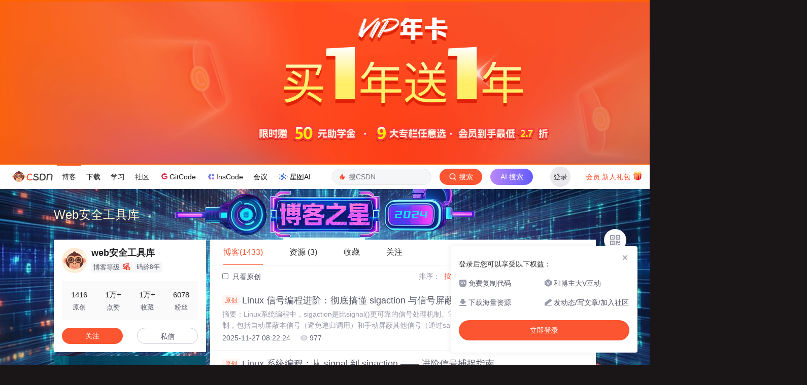

--- FILE ---
content_type: text/html;charset=utf-8
request_url: https://blog.csdn.net/weixin_41489908
body_size: 20374
content:

<!DOCTYPE html>
<html lang="zh-CN">

<head>
    <meta charset="utf-8">
    <link rel="canonical" href="https://blog.csdn.net/weixin_41489908"/>
    <meta http-equiv="content-type" content="text/html; charset=utf-8">
    <meta name="renderer" content="webkit"/>
    <meta name="force-rendering" content="webkit"/>
    <meta http-equiv="X-UA-Compatible" content="IE=edge,chrome=1"/>
    <meta name="viewport" content="width=device-width, initial-scale=1.0, minimum-scale=1.0, maximum-scale=1.0, user-scalable=no">
    <meta name="report" content='{"pid": "blog", "spm":"1001.2014"}'>
    <meta name="referrer" content="always">
    <meta http-equiv="Cache-Control" content="no-siteapp" /><link rel="alternate" media="handheld" href="#" />
    <meta name="shenma-site-verification" content="5a59773ab8077d4a62bf469ab966a63b_1497598848">
    <meta name="applicable-device" content="pc">
    <link  href="https://g.csdnimg.cn/static/logo/favicon32.ico"  rel="shortcut icon" type="image/x-icon" />
    <title>web安全工具库-CSDN博客</title>
    <meta name="description" content="web安全工具库擅长2025C++学习,web安全工具库,小课堂,等方面的知识,web安全工具库关注web安全领域.">
        <link rel="stylesheet" type="text/css" href="https://csdnimg.cn/release/blogv2/dist/pc/css/list_enter-ee7b482f4c.min.css">
        <link rel="stylesheet" type="text/css" href="https://csdnimg.cn/release/blogv2/dist/pc/themesSkin/skin-blogstar2024/skin-blogstar2024-fc11876db1.min.css">
    <script src="https://g.csdnimg.cn/lib/jquery/1.12.4/jquery.min.js" type="text/javascript"></script>
    <script src="https://g.csdnimg.cn/lib/jquery-migrate/1.4.1/jquery-migrate.js" type="text/javascript"></script>
    <script type="text/javascript">
        var isCorporate = false;
        var username =  "weixin_41489908";
        var skinImg = "white";

        var blog_address = "https://blog.csdn.net/weixin_41489908";
        var currentUserName = "";
        var isOwner = false;
        var loginUrl = "http://passport.csdn.net/account/login?from=https://blog.csdn.net/weixin_41489908";
        var blogUrl = "https://blog.csdn.net/";
        var starMapUrl = '';
        var inscodeHost = '';
        var appBlogDomain = '';
        var avatar = "https://profile-avatar.csdnimg.cn/default.jpg!1";
        var isCJBlog = false;
        var isStarMap = false;
        var articleTitle = "Web安全工具库";
        var articleDesc = "web安全工具库擅长2025C++学习,web安全工具库,小课堂,等方面的知识,web安全工具库关注web安全领域.";
        var articleTitles = "web安全工具库-CSDN博客";
        var nickName = "web安全工具库";
        var articleDetailUrl = "";
        var vipUrlV = "https://mall.csdn.net/vip?vipSource=learningVip";
        if(window.location.host.split('.').length == 3) {
            blog_address = blogUrl + username;
        }
        var skinStatus = "White";
        var blogStaticHost = "https://csdnimg.cn/release/blogv2/"
        var payColumn = false
    </script>
        <meta name="toolbar" content='{"type":"0","fixModel":"1"}'>
    <script src="https://g.csdnimg.cn/??fixed-sidebar/1.1.7/fixed-sidebar.js" type="text/javascript"></script>
    <script src='//g.csdnimg.cn/common/csdn-report/report.js' type='text/javascript'></script>
    <link rel="stylesheet" type="text/css" href="https://csdnimg.cn/public/sandalstrap/1.4/css/sandalstrap.min.css">
    <style>
        .MathJax, .MathJax_Message, .MathJax_Preview{
            display: none
        }
    </style>
    <script src="https://dup.baidustatic.com/js/ds.js"></script>
    <script src="/cdn_cgi_bs_bot/static/crypto.min.js"></script>
    <script src="/cdn_cgi_bs_bot/static/bot-score-v1.js"></script>
    <script src="/cdn_cgi_bs_captcha/static/js/waf_captcha_embedded_bs.js"></script>
</head>
  <body class="nodata  " style="">
    <div id="toolbarBox" style="min-height: 48px;"></div>
    <script src="https://g.csdnimg.cn/common/csdn-toolbar/csdn-toolbar.js" type="text/javascript"></script>
    <script>
    (function(){
        var bp = document.createElement('script');
        var curProtocol = window.location.protocol.split(':')[0];
        if (curProtocol === 'https') {
            bp.src = 'https://zz.bdstatic.com/linksubmit/push.js';
        }
        else {
            bp.src = 'http://push.zhanzhang.baidu.com/push.js';
        }
        var s = document.getElementsByTagName("script")[0];
        s.parentNode.insertBefore(bp, s);
    })();
    </script>
<link rel="stylesheet" href="https://g.csdnimg.cn/lib/cropper/3.1.6/cropper.css">
<script src="https://g.csdnimg.cn/lib/cropper/3.1.6/cropper.js"></script>
<script type="text/javascript" crossorigin src="https://g.csdnimg.cn/common/csdn-login-box/csdn-login-box.js"></script>
<script>
	$("#msgToastText").hide()
</script>
<div class="skin-boxshadow"></div>
<div id="userSkin">
	<div class="user-skin-box">
		<p class="user-skin-title">
        <span>自定义博客皮肤<span class="vip-get">VIP专享<span></span>
        <span class="close-bt bt-back"><svg t="1567152543821" class="icon" viewBox="0 0 1024 1024" version="1.1" xmlns="http://www.w3.org/2000/svg" p-id="10924" xmlns:xlink="http://www.w3.org/1999/xlink" width="12" height="12"><defs><style type="text/css"></style></defs><path d="M512 438.378667L806.506667 143.893333a52.032 52.032 0 1 1 73.6 73.621334L585.621333 512l294.485334 294.485333a52.074667 52.074667 0 0 1-73.6 73.642667L512 585.621333 217.514667 880.128a52.053333 52.053333 0 1 1-73.621334-73.642667L438.378667 512 143.893333 217.514667a52.053333 52.053333 0 1 1 73.621334-73.621334L512 438.378667z" fill="" p-id="10925"></path></svg></span>
        </p>
		<div class="user-skin-item">
			<div class="user-skin-left"><span>*</span>博客头图：</div>
			<div class="user-skin-right">
				<input type="file" class="upload-skin-img" id="uploadHeaderimg" style="display:none" value="">
				<label for="uploadHeaderimg" class="upload-img">
					<div class="icon-box">
					<img class="upload-icon" src="https://csdnimg.cn/release/blogv2/dist/pc/img/upLoadImage.png" alt="">
					<img style="display:none" class="success-upload-icon" src="https://csdnimg.cn/release/blogv2/dist/pc/img/upLoadImageWhite.png" alt="">
					<p class="tip-massage">点击选择上传的图片</p>
					</div>
				</label>
                <p  class="user-skin-tip">格式为PNG、JPG，宽度*高度大于1920*100像素，不超过2MB，主视觉建议放在右侧，请参照线上博客头图</p>
			    <p  class="user-skin-color">请上传大于1920*100像素的图片！</p>
			</div>
		</div>
		<div class="user-skin-item">
            <div class="user-skin-left"><span></span>博客底图：</div>
			<div class="user-skin-right">
				<input type="file" class="upload-skin-img" id="uploadBgimg" style="display:none" value="">
				<label for="uploadBgimg" class="upload-img">
					<div class="icon-box">
					<img class="upload-icon" src="https://csdnimg.cn/release/blogv2/dist/pc/img/upLoadImage.png" alt="">
					<img style="display:none" class="success-upload-icon" src="https://csdnimg.cn/release/blogv2/dist/pc/img/upLoadImageWhite.png" alt="">					
					<p class="tip-massage">点击选择上传的图片</p>
					</div>
				</label>
                <p class="user-skin-tip">图片格式为PNG、JPG，不超过1MB，可上下左右平铺至整个背景</p>
			</div>
		</div>
		<div class="user-skin-item">
            <div class="user-skin-left"><span></span>栏目图：</div>
			<div class="user-skin-right">
				<input type="file" class="upload-skin-img" id="uploadColumnimg" style="display:none" value="">
				<label for="uploadColumnimg" class="upload-img">
					<div class="icon-box">
					<img class="upload-icon" src="https://csdnimg.cn/release/blogv2/dist/pc/img/upLoadImage.png" alt="">
					<img style="display:none" class="success-upload-icon" src="https://csdnimg.cn/release/blogv2/dist/pc/img/upLoadImageWhite.png" alt="">					
					<p class="tip-massage">点击选择上传的图片</p>
					</div>
				</label>
                <p class="user-skin-tip">图片格式为PNG、JPG，图片宽度*高度为300*38像素，不超过0.5MB</p>
			</div>
			
		</div>
		<div class="user-skin-item user-skin-item-input">
            <div class="user-skin-left"><span></span>主标题颜色：</div>
			<div class="user-skin-right">
				<input type="text" class="skin-input" id="topicColor" placeholder="#ffffff">
                <p class="user-skin-tip">RGB颜色，例如：#AFAFAF</p>
			</div>
			
		</div>
		<div class="user-skin-item user-skin-item-input">
            <div class="user-skin-left"><span></span>Hover：</div>
			<div class="user-skin-right">
				<input type="text" class="skin-input" id="topicHoverColor" placeholder="#ffffff">
                <p class="user-skin-tip">RGB颜色，例如：#AFAFAF</p>
			</div>
			
		</div>
		<div class="user-skin-item user-skin-item-input">
            <div class="user-skin-left"><span></span>副标题颜色：</div>
			<div class="user-skin-right">
				<input type="text" class="skin-input" id="subTopicColor" placeholder="#b8b8b8">
                <p class="user-skin-tip">RGB颜色，例如：#AFAFAF</p>
			</div>
			
		</div>
		<div class="user-skin-bt">
			<a href="javascript:;" class="user-skin-preview bt">预览</a>
			<a href="javascript:;" class="user-skin-cancel bt bt-back">取消</a>
			<a href="javascript:;" class="user-skin-refer bt">提交</a>
		</div>
	</div>
</div>
<div id="cropBox">
	<div class="crop-box">
		<p class="crop-box-title">
        	<span>自定义博客皮肤</span>
        	<span class="close-bt  bt-back"><svg t="1567152543821" class="icon" viewBox="0 0 1024 1024" version="1.1" xmlns="http://www.w3.org/2000/svg" p-id="10924" xmlns:xlink="http://www.w3.org/1999/xlink" width="12" height="12"><defs><style type="text/css"></style></defs><path d="M512 438.378667L806.506667 143.893333a52.032 52.032 0 1 1 73.6 73.621334L585.621333 512l294.485334 294.485333a52.074667 52.074667 0 0 1-73.6 73.642667L512 585.621333 217.514667 880.128a52.053333 52.053333 0 1 1-73.621334-73.642667L438.378667 512 143.893333 217.514667a52.053333 52.053333 0 1 1 73.621334-73.621334L512 438.378667z" fill="" p-id="10925"></path></svg></span>
        </p>
		<div class="crop-img-before">
			<img src="" alt="" id="cropImg">
		</div>
		<div class="crop-zoom">
			<a href="javascript:;" class="bt-reduce">-</a><a href="javascript:;" class="bt-add">+</a>
		</div>
		<div class="crop-img-after">
			<div  class="final-img"></div>
		</div>
		<div class="crop-bt">
			<a href="javascript:;" class="bt-prev bt-back">上一步</a><a href="javascript:;" class="bt-next">保存</a>
		</div>
	</div>
</div>
<header>
	<div class="container d-flex clearfix">
		<div class="header-content-box " style=" padding:0;">
		<div class="title-box">
			<h1 class="title-blog ">
				<a href="https://blog.csdn.net/weixin_41489908" style="">Web安全工具库</a>
			</h1>
			<p class="description " style=""></p>
		</div>
		<div class="opt-box d-flex justify-content-end">
		</div>
		</div>
	</div>
</header>
<div class="container clearfix pt0" id="mainBox">
    <main class="content-mian-box"> 
    <div class="container-header">
        <ul class="container-header-ul" id="container-header-ul">
         <li class="active margin" id="container-header-blog" data-type="blog" data-num="1433"><span  data-report-click='{"spm":"1001.2014.3001.5189"}'>博客(1433)</span></li> 
            
<li data-num="3" data-report-click='{"spm":"1001.2014.3001.5191"}' data-type="downloadfile" class="container-header-ul-li margin"><span >资源                (3)</span></li>
            <li data-num="0" data-type="askquestion" class="container-header-ul-li"></li>
            <li data-num="" data-type="shou" data-report-click='{"spm":"1001.2014.3001.5232"}' data-flag="true" id="blogCollection" class="container-header-ul-li margin"><span>收藏</span></li>
            <li data-num="" data-type="guan" data-report-click='{"spm":"1001.2014.3001.5233"}' data-flag="true" id="blogFollow" class="container-header-ul-li margin"><span>关注</span></li>
        </ul>
    </div>
<div class="articleMeList-integration" id="articleMeList-blog" style="display:block;">
  <div class="filter-box d-flex align-items-center">
      <form action="" id="seeOriginal">
      <label class="chk-box" for="chkOriginal">
        <input onchange="this.checked ? document.getElementById('seeOriginal').submit() : location.href = 'https://blog.csdn.net/weixin_41489908'" type="checkbox" name="t" value="1"  id="chkOriginal" data-report-click='{"spm":"1001.2014.3001.5236","extend1":"点击选中"}'>
        只看原创
      </label>
      </form>
      <dl class="filter-sort-box d-flex align-items-center">
        <dt>排序：</dt>
        <dd><a href="https://blog.csdn.net/weixin_41489908" data-report-query="" class="btn-filter-sort active" target="_self" data-report-click='{"spm":"1001.2014.3001.5237"}'>按最后发布时间</a></dd>
        <dd><a href="https://blog.csdn.net/weixin_41489908" data-report-query="orderby=ViewCount" class="btn-filter-sort " target="_self" data-report-click='{"spm":"1001.2014.3001.5238"}'>按访问量</a></dd>
        <dd><a class="btn btn-sm rss" href="https://blog.csdn.net/weixin_41489908/rss/list" data-report-click='{"spm":"1001.2014.3001.5239"}'>
        <img class="rss-img" src="https://csdnimg.cn/release/blogv2/dist/pc/img/rss.png" alt="">RSS订阅</a>
        </dd>
    </dl>
  </div>
  <div class="article-list">
    <div class="article-item-box csdn-tracking-statistics" data-articleid="155298407">
      <h4 class="">
        <a href="https://blog.csdn.net/weixin_41489908/article/details/155298407"  data-report-click='{"spm":"1001.2014.3001.5190"}' target="_blank">
            <span class="article-type type-1 float-none">原创</span>
          Linux 信号编程进阶：彻底搞懂 ​​sigaction​​ 与信号屏蔽特性
        </a> 
      </h4>
      <p class="content">
        摘要：Linux系统编程中，sigaction是比signal()更可靠的信号处理机制。它通过struct sigaction结构体实现精细控制，包括自动屏蔽本信号（避免递归调用）和手动屏蔽其他信号（通过sa_mask）。文章通过代码实验验证了信号屏蔽特性：处理函数执行期间，重复信号会被推迟且不累积；手动屏蔽的信号会在处理结束后生效。关键点包括正确初始化结构体、理解临时/全局屏蔽范围，以及注意信号丢失问题。掌握sigaction对编写健壮的Linux程序至关重要。（149字）
      </p>
      <div class="info-box d-flex align-content-center">
        <p>
          <span class="date">2025-11-27 08:22:24</span>
          <span class="read-num"><img src="https://csdnimg.cn/release/blogv2/dist/pc/img/readCountWhite.png" alt="">977</span>
        </p>
      </div>
    </div>
    <div class="article-item-box csdn-tracking-statistics" data-articleid="155298317">
      <h4 class="">
        <a href="https://blog.csdn.net/weixin_41489908/article/details/155298317"  data-report-click='{"spm":"1001.2014.3001.5190"}' target="_blank">
            <span class="article-type type-1 float-none">原创</span>
          Linux 系统编程：从 signal 到 sigaction —— 进阶信号捕捉指南
        </a> 
      </h4>
      <p class="content">
        本文对比了Linux信号处理中signal()与sigaction()函数的区别，重点介绍了sigaction的高级特性。signal函数简单但存在兼容性问题，而sigaction通过struct sigaction结构体提供了更精细的控制，特别是sa_mask字段可在信号处理期间临时屏蔽指定信号。文章通过一个实验案例演示了该特性：在处理SIGINT信号时屏蔽SIGQUIT，防止处理过程被中断。最后总结了两个函数的核心差异，指出sigaction在工业级开发中的优势，包括精确的信号屏蔽控制和自动防重入机制。
      </p>
      <div class="info-box d-flex align-content-center">
        <p>
          <span class="date">2025-11-27 08:19:49</span>
          <span class="read-num"><img src="https://csdnimg.cn/release/blogv2/dist/pc/img/readCountWhite.png" alt="">1005</span>
        </p>
      </div>
    </div>
    <div class="article-item-box csdn-tracking-statistics" data-articleid="155263779">
      <h4 class="">
        <a href="https://blog.csdn.net/weixin_41489908/article/details/155263779"  data-report-click='{"spm":"1001.2014.3001.5190"}' target="_blank">
            <span class="article-type type-1 float-none">原创</span>
          Linux 系统编程：掌握“防身术”——使用 `signal` 函数捕捉信号
        </a> 
      </h4>
      <p class="content">
        捕捉 vs 屏蔽屏蔽只是把信号拦在外面（未决），信号还没被处理。捕捉是信号已经进来了，但我们修改了它的处理逻辑（从“死刑”变成了“做个鬼脸”）。回调函数的复用：我们可以用同一个函数sig_catch处理多个信号，通过传入的参数signum来区分到底是谁来了。皇权不可侵犯：实验再次验证了SIGKILL(9号) 信号的特殊性。虽然我们在代码里写了，但内核直接无视了这个请求。这是为了防止恶意程序变成无法清除的“僵尸”。
      </p>
      <div class="info-box d-flex align-content-center">
        <p>
          <span class="date">2025-11-26 10:26:01</span>
          <span class="read-num"><img src="https://csdnimg.cn/release/blogv2/dist/pc/img/readCountWhite.png" alt="">944</span>
        </p>
      </div>
    </div>
    <div class="article-item-box csdn-tracking-statistics" data-articleid="155263272">
      <h4 class="">
        <a href="https://blog.csdn.net/weixin_41489908/article/details/155263272"  data-report-click='{"spm":"1001.2014.3001.5190"}' target="_blank">
            <span class="article-type type-1 float-none">原创</span>
          Linux 系统编程：谁是“钉子户”？验证 9 号和 19 号信号的不可屏蔽性
        </a> 
      </h4>
      <p class="content">
        摘要：本文通过实验验证了Linux信号机制中SIGKILL(9)和SIGSTOP(19)的特殊性。测试程序尝试屏蔽包括这两个信号在内的多个信号，结果显示：常规信号（如SIGINT、SIGBUS）可被成功屏蔽并保留在未决信号集中，但SIGKILL和SIGSTOP会绕过屏蔽直接生效（强制终止/暂停进程）。这体现了Linux内核的安全设计——确保管理员始终能通过这两个&quot;终极信号&quot;控制进程。代码演示了如何使用sigprocmask屏蔽信号，并通过sigpending监控未决信号集的变化。
      </p>
      <div class="info-box d-flex align-content-center">
        <p>
          <span class="date">2025-11-26 10:20:59</span>
          <span class="read-num"><img src="https://csdnimg.cn/release/blogv2/dist/pc/img/readCountWhite.png" alt="">686</span>
        </p>
      </div>
    </div>
    <div class="article-item-box csdn-tracking-statistics" data-articleid="155225387">
      <h4 class="">
        <a href="https://blog.csdn.net/weixin_41489908/article/details/155225387"  data-report-click='{"spm":"1001.2014.3001.5190"}' target="_blank">
            <span class="article-type type-1 float-none">原创</span>
          Linux 系统编程：深入理解信号集 —— 掌控“未决”与“阻塞”
        </a> 
      </h4>
      <p class="content">
        本文深入解析Linux信号处理机制，重点探讨信号集操作。通过分析进程控制块(PCB)中的阻塞信号集和未决信号集，详细介绍了sigset_t类型及相关操作函数(sigemptyset、sigaddset等)。文章提供了一个实战案例，展示如何通过sigprocmask屏蔽SIGINT和SIGQUIT信号，并利用sigpending观察未决信号集的变化过程。实验结果表明，被屏蔽的信号会停留在未决状态，直到解除屏蔽。最后总结了信号处理流程、屏蔽与忽略的区别，以及开发中需要注意的事项，为Linux系统编程中的信号处理
      </p>
      <div class="info-box d-flex align-content-center">
        <p>
          <span class="date">2025-11-25 09:39:00</span>
          <span class="read-num"><img src="https://csdnimg.cn/release/blogv2/dist/pc/img/readCountWhite.png" alt="">57</span>
        </p>
      </div>
    </div>
    <div class="article-item-box csdn-tracking-statistics" data-articleid="155225141">
      <h4 class="">
        <a href="https://blog.csdn.net/weixin_41489908/article/details/155225141"  data-report-click='{"spm":"1001.2014.3001.5190"}' target="_blank">
            <span class="article-type type-1 float-none">原创</span>
          Linux 系统编程：精通信号的“屏蔽”与“未决” —— ​​sigprocmask​​ 与 ​​sigpending​​ 详解
        </a> 
      </h4>
      <p class="content">
        摘要：本文深入讲解Linux信号处理中的屏蔽(Block)与忽略(Ignore)机制。重点介绍了sigprocmask函数对信号屏蔽字的三种操作方式(SIG_BLOCK/SIG_UNBLOCK/SIG_SETMASK)及其位运算本质，以及sigpending查看未决信号的方法。通过实战案例演示如何屏蔽SIGINT信号并观察未决状态变化，最后给出关键建议：保持&quot;保存-修改-恢复&quot;的编程范式，谨慎使用SIG_SETMASK以避免覆盖原有设置。全文以快递签收为喻，生动阐释了信号处理的底层原理。
      </p>
      <div class="info-box d-flex align-content-center">
        <p>
          <span class="date">2025-11-25 09:30:07</span>
          <span class="read-num"><img src="https://csdnimg.cn/release/blogv2/dist/pc/img/readCountWhite.png" alt="">180</span>
        </p>
      </div>
    </div>
    <div class="article-item-box csdn-tracking-statistics" data-articleid="155185675">
      <h4 class="">
        <a href="https://blog.csdn.net/weixin_41489908/article/details/155185675"  data-report-click='{"spm":"1001.2014.3001.5190"}' target="_blank">
            <span class="article-type type-1 float-none">原创</span>
          Linux 系统编程：揭秘信号的“未决”与“阻塞”——手把手教你控制信号
        </a> 
      </h4>
      <p class="content">
        本文深入解析Linux信号处理机制，重点讲解了进程控制块(PCB)中的两个关键信号集：未决信号集(Pending)记录已产生但未处理的信号，阻塞信号集(Mask)决定哪些信号被屏蔽。通过sigprocmask系统调用可以修改Mask集，实现信号的阻塞与解除阻塞。文章通过实战代码演示了如何屏蔽SIGINT信号，并观察Pending集的变化，揭示了信号处理的底层原理：屏蔽只是延迟处理而非忽略，解除屏蔽后积压的信号会立即被处理。理解这两个信号集的关系是掌握Linux信号机制的关键。
      </p>
      <div class="info-box d-flex align-content-center">
        <p>
          <span class="date">2025-11-24 08:40:52</span>
          <span class="read-num"><img src="https://csdnimg.cn/release/blogv2/dist/pc/img/readCountWhite.png" alt="">22</span>
        </p>
      </div>
    </div>
    <div class="article-item-box csdn-tracking-statistics" data-articleid="155185329">
      <h4 class="">
        <a href="https://blog.csdn.net/weixin_41489908/article/details/155185329"  data-report-click='{"spm":"1001.2014.3001.5190"}' target="_blank">
            <span class="article-type type-1 float-none">原创</span>
          Linux系统编程：告别 `alarm`，掌握高精度定时器 `setitimer`
        </a> 
      </h4>
      <p class="content">
        本文介绍了Linux系统编程中更精准的定时器函数setitimer，对比了其与alarm函数的差异。setitimer支持微秒级精度和周期性触发，解决了alarm秒级精度和单次触发的局限性。文章详细解析了函数参数，包括计时方式选择、时间间隔设置等，并通过两个实战案例演示了周期性定时器和模拟alarm的实现。最后总结了两者的特性对比，并提供了使用注意事项，如结构体初始化、信号处理等要点，帮助开发者更好地掌握这一时间管理工具。
      </p>
      <div class="info-box d-flex align-content-center">
        <p>
          <span class="date">2025-11-24 08:37:56</span>
          <span class="read-num"><img src="https://csdnimg.cn/release/blogv2/dist/pc/img/readCountWhite.png" alt="">191</span>
        </p>
      </div>
    </div>
    <div class="article-item-box csdn-tracking-statistics" data-articleid="155155167">
      <h4 class="">
        <a href="https://blog.csdn.net/weixin_41489908/article/details/155155167"  data-report-click='{"spm":"1001.2014.3001.5190"}' target="_blank">
            <span class="article-type type-1 float-none">原创</span>
          Linux 系统编程：时间就是生命 —— `alarm` 函数与 I/O 性能优化
        </a> 
      </h4>
      <p class="content">
        本文探讨了Linux系统编程中的alarm函数及其在性能优化中的应用。主要内容包括：1）alarm函数的基本用法，它是一个进程级定时器，用于发送SIGALRM信号；2）通过&quot;数数&quot;实验揭示了I/O操作（如printf）对程序性能的严重影响，测试显示去除I/O后性能可提升数千倍；3）分析了父子进程间的信号关系，特别是定时器的独立性。文章强调在高性能编程中应减少I/O操作，并提供了时间测量和信号处理的核心知识点总结。
      </p>
      <div class="info-box d-flex align-content-center">
        <p>
          <span class="date">2025-11-23 08:55:32</span>
          <span class="read-num"><img src="https://csdnimg.cn/release/blogv2/dist/pc/img/readCountWhite.png" alt="">243</span>
        </p>
      </div>
    </div>
    <div class="article-item-box csdn-tracking-statistics" data-articleid="155154908">
      <h4 class="">
        <a href="https://blog.csdn.net/weixin_41489908/article/details/155154908"  data-report-click='{"spm":"1001.2014.3001.5190"}' target="_blank">
            <span class="article-type type-1 float-none">原创</span>
          Linux系统编程：kill函数不仅仅是“杀手” —— 深入解析信号发送机制
        </a> 
      </h4>
      <p class="content">
        本文深入解析Linux系统编程中的kill函数，揭示其本质是发送信号而非单纯终止进程。文章详细介绍了kill函数的四种pid参数用法（特定进程、同组广播、全局广播、指定组广播），并通过代码案例演示子进程终止父进程、进程组操作等场景。同时讲解了kill命令与进程组的关系，以及sig=0的探测功能。最后总结了kill的核心知识点，帮助开发者灵活运用信号机制控制进程行为。
      </p>
      <div class="info-box d-flex align-content-center">
        <p>
          <span class="date">2025-11-23 08:48:00</span>
          <span class="read-num"><img src="https://csdnimg.cn/release/blogv2/dist/pc/img/readCountWhite.png" alt="">157</span>
        </p>
      </div>
    </div>
    <div class="article-item-box csdn-tracking-statistics" data-articleid="155127943">
      <h4 class="">
        <a href="https://blog.csdn.net/weixin_41489908/article/details/155127943"  data-report-click='{"spm":"1001.2014.3001.5190"}' target="_blank">
            <span class="article-type type-1 float-none">原创</span>
          Linux系统编程：花式“自杀”指南——详解信号产生的5种方式
        </a> 
      </h4>
      <p class="content">
        产生方式典型代表对应信号 (编号)备注按键Ctrl + CSIGINT (2)终端交互常用按键Ctrl + \可生成 Core Dump系统调用abort()异常终止系统调用kill()自定义进程间控制软件条件alarm()定时器机制硬件异常除以 0SIGFPE (8)代码 Bug硬件异常非法内存代码 Bug (最常见)**区分 Ctrl+C 和 Ctrl+**：前者是“中断”（Interrupt），后者是“退出”（Quit）。
      </p>
      <div class="info-box d-flex align-content-center">
        <p>
          <span class="date">2025-11-22 09:57:00</span>
          <span class="read-num"><img src="https://csdnimg.cn/release/blogv2/dist/pc/img/readCountWhite.png" alt="">122</span>
        </p>
      </div>
    </div>
    <div class="article-item-box csdn-tracking-statistics" data-articleid="155127733">
      <h4 class="">
        <a href="https://blog.csdn.net/weixin_41489908/article/details/155127733"  data-report-click='{"spm":"1001.2014.3001.5190"}' target="_blank">
            <span class="article-type type-1 float-none">原创</span>
          Linux系统编程：掌握“信号四要素”——进程生命的红绿灯
        </a> 
      </h4>
      <p class="content">
        本文系统介绍了Linux系统编程中的信号机制，重点解析了信号的四要素（编号、名称、事件、默认处理动作）和特权信号（SIGKILL/SIGSTOP）。通过代码示例演示了Term与Core信号的区别，以及特权信号的不可捕捉特性。文章还详细讲解了信号的生命周期状态（递达、未决、阻塞），并提供了查看信号信息的man手册方法。最后总结常见信号的编号、默认动作及使用场景，强调在编程中应始终使用信号宏名称而非数字。掌握这些知识能帮助开发者深入理解进程控制机制，提升系统编程能力。
      </p>
      <div class="info-box d-flex align-content-center">
        <p>
          <span class="date">2025-11-22 09:51:35</span>
          <span class="read-num"><img src="https://csdnimg.cn/release/blogv2/dist/pc/img/readCountWhite.png" alt="">124</span>
        </p>
      </div>
    </div>
    <div class="article-item-box csdn-tracking-statistics" data-articleid="155089555">
      <h4 class="">
        <a href="https://blog.csdn.net/weixin_41489908/article/details/155089555"  data-report-click='{"spm":"1001.2014.3001.5190"}' target="_blank">
            <span class="article-type type-1 float-none">原创</span>
          Linux 系统编程：深入理解信号的“未决”与“阻塞”机制
        </a> 
      </h4>
      <p class="content">
        信号状态：分为产生 -&gt; 未决 (Pending) -&gt; 递达 (Delivered) -&gt; 处理。两大位图阻塞集：决定信号能否通过。未决集：记录被拦下的信号。区别忽略= 读了信然后扔掉（已处理）。阻塞= 信箱锁住了，信取不出来（未处理，保持未决）。掌握这两个位图的配合机制，是理解 Linux 信号处理、编写健壮守护进程的关键！
      </p>
      <div class="info-box d-flex align-content-center">
        <p>
          <span class="date">2025-11-21 08:14:39</span>
          <span class="read-num"><img src="https://csdnimg.cn/release/blogv2/dist/pc/img/readCountWhite.png" alt="">424</span>
        </p>
      </div>
    </div>
    <div class="article-item-box csdn-tracking-statistics" data-articleid="155089449">
      <h4 class="">
        <a href="https://blog.csdn.net/weixin_41489908/article/details/155089449"  data-report-click='{"spm":"1001.2014.3001.5190"}' target="_blank">
            <span class="article-type type-1 float-none">原创</span>
          Linux系统编程：揭开“信号”的神秘面纱——从摔杯为号到内核机制
        </a> 
      </h4>
      <p class="content">
        本文通过生活类比和代码示例解析Linux信号机制。信号是一种软件中断，具有简单性、信息量小和条件触发三大特性。内核通过PCB中的未决信号集、阻塞信号集和处理方式表管理信号。文章演示了捕捉终端信号(SIGINT)、定时器信号(SIGALRM)和进程间信号(kill函数)的实现，揭示信号的强制中断和异步处理本质。最后总结了信号的核心知识点和常见误区，帮助理解这一重要的进程通信机制。
      </p>
      <div class="info-box d-flex align-content-center">
        <p>
          <span class="date">2025-11-21 08:11:05</span>
          <span class="read-num"><img src="https://csdnimg.cn/release/blogv2/dist/pc/img/readCountWhite.png" alt="">262</span>
        </p>
      </div>
    </div>
    <div class="article-item-box csdn-tracking-statistics" data-articleid="155051451">
      <h4 class="">
        <a href="https://blog.csdn.net/weixin_41489908/article/details/155051451"  data-report-click='{"spm":"1001.2014.3001.5190"}' target="_blank">
            <span class="article-type type-1 float-none">原创</span>
          Linux系统编程：告别临时文件——详解 mmap 匿名映射
        </a> 
      </h4>
      <p class="content">
        摘要：本文介绍了匿名内存映射(MAP_ANONYMOUS)在父子进程间通信的高效实现方式。相比传统基于文件的mmap通信，匿名映射无需创建物理文件，直接在内核空间分配共享内存区域。通过代码示例演示了父子进程如何利用MAP_SHARED标志共享内存，并对比分析了MAP_PRIVATE的写时复制特性。文章还提供了兼容性方案——使用/dev/zero设备文件实现类似功能。该方法避免了临时文件清理问题，特别适合血缘进程间的轻量化数据共享，但需注意仅适用于Linux系统且有血缘关系的进程间通信场景。
      </p>
      <div class="info-box d-flex align-content-center">
        <p>
          <span class="date">2025-11-20 08:37:06</span>
          <span class="read-num"><img src="https://csdnimg.cn/release/blogv2/dist/pc/img/readCountWhite.png" alt="">806</span>
        </p>
      </div>
    </div>
    <div class="article-item-box csdn-tracking-statistics" data-articleid="155051375">
      <h4 class="">
        <a href="https://blog.csdn.net/weixin_41489908/article/details/155051375"  data-report-click='{"spm":"1001.2014.3001.5190"}' target="_blank">
            <span class="article-type type-1 float-none">原创</span>
          Linux系统编程：使用 mmap 实现无血缘关系进程间通信
        </a> 
      </h4>
      <p class="content">
        本文介绍了Linux系统中使用mmap实现进程间通信的方法，重点分析了其相对于管道的优势：数据持久性、重复读取、高效性和跨血缘通信能力。通过学生信息同步的场景示例，详细展示了读写进程的具体实现，包括文件映射区创建、数据同步等关键步骤。文章还提供了开发避坑指南，强调必须使用MAP_SHARED、扩展文件大小、权限匹配等重要注意事项，帮助开发者避免常见错误。实际测试表明，mmap能有效实现无血缘关系进程间的结构体数据共享和实时更新。
      </p>
      <div class="info-box d-flex align-content-center">
        <p>
          <span class="date">2025-11-20 08:34:04</span>
          <span class="read-num"><img src="https://csdnimg.cn/release/blogv2/dist/pc/img/readCountWhite.png" alt="">687</span>
        </p>
      </div>
    </div>
    <div class="article-item-box csdn-tracking-statistics" data-articleid="155012307">
      <h4 class="">
        <a href="https://blog.csdn.net/weixin_41489908/article/details/155012307"  data-report-click='{"spm":"1001.2014.3001.5190"}' target="_blank">
            <span class="article-type type-1 float-none">原创</span>
          父子进程通信的“立交桥”：详解mmap如何超越全局变量
        </a> 
      </h4>
      <p class="content">
        本文探讨了Linux中fork()函数创建父子进程时的通信机制。通过实验对比全局变量和mmap共享内存的表现，揭示了&quot;写时复制&quot;机制下全局变量无法实现进程间数据同步的问题，而mmap配合MAP_SHARED标志能建立真正的共享内存区域，使父子进程实现高效通信。结果显示：修改全局变量只在各自进程副本中生效，而mmap共享内存的修改可被双方实时获取，验证了mmap在多进程编程中的优越性。
      </p>
      <div class="info-box d-flex align-content-center">
        <p>
          <span class="date">2025-11-19 08:49:21</span>
          <span class="read-num"><img src="https://csdnimg.cn/release/blogv2/dist/pc/img/readCountWhite.png" alt="">561</span>
        </p>
      </div>
    </div>
    <div class="article-item-box csdn-tracking-statistics" data-articleid="155012186">
      <h4 class="">
        <a href="https://blog.csdn.net/weixin_41489908/article/details/155012186"  data-report-click='{"spm":"1001.2014.3001.5190"}' target="_blank">
            <span class="article-type type-1 float-none">原创</span>
          告别`mmap`的那些坑：掌握标准“两步法”，让你的代码稳如泰山
        </a> 
      </h4>
      <p class="content">
        本文介绍了一种Linux下mmap调用的&quot;黄金模板&quot;，帮助开发者规避常见陷阱。该模板采用标准化两步法：1)始终以读写模式打开文件并设置正确大小；2)使用NULL地址、完整文件大小、读写权限、共享标志和零偏移量的固定参数组合进行映射。通过一个股票行情模拟示例，展示了该模板如何实现高效可靠的进程间通信。该方法通过主动规避权限、对齐、截断等常见问题，在保留mmap高性能优势的同时大幅提升了代码稳定性，适用于99%的应用场景。掌握这一模板可以帮助开发者写出既高效又健壮的代码。
      </p>
      <div class="info-box d-flex align-content-center">
        <p>
          <span class="date">2025-11-19 08:44:41</span>
          <span class="read-num"><img src="https://csdnimg.cn/release/blogv2/dist/pc/img/readCountWhite.png" alt="">394</span>
        </p>
      </div>
    </div>
    <div class="article-item-box csdn-tracking-statistics" data-articleid="154978532">
      <h4 class="">
        <a href="https://blog.csdn.net/weixin_41489908/article/details/154978532"  data-report-click='{"spm":"1001.2014.3001.5190"}' target="_blank">
            <span class="article-type type-1 float-none">原创</span>
          mmap`高级指南：那些年我们一起踩过的坑
        </a> 
      </h4>
      <p class="content">
        本文总结了Linux中mmap内存映射机制的五大常见陷阱及解决方案：1）映射区长度必须≤文件大小，否则数据丢失；2）必须确保文件打开权限与mmap权限匹配，且至少包含读权限；3）只能在mmap成功后关闭文件描述符；4）偏移量必须是4KB的整数倍；5）munmap必须使用mmap返回的原始指针。通过实验代码演示了每种错误的典型表现，帮助开发者避开这些隐蔽的坑。
      </p>
      <div class="info-box d-flex align-content-center">
        <p>
          <span class="date">2025-11-18 08:31:44</span>
          <span class="read-num"><img src="https://csdnimg.cn/release/blogv2/dist/pc/img/readCountWhite.png" alt="">648</span>
        </p>
      </div>
    </div>
    <div class="article-item-box csdn-tracking-statistics" data-articleid="154913108">
      <h4 class="">
        <a href="https://blog.csdn.net/weixin_41489908/article/details/154913108"  data-report-click='{"spm":"1001.2014.3001.5190"}' target="_blank">
            <span class="article-type type-1 float-none">原创</span>
          Linux IPC的“高速公路”：揭秘内存映射mmap的终极性能
        </a> 
      </h4>
      <p class="content">
        本文介绍了Linux中高效的进程间通信方式——内存映射（mmap）。相比传统的read/write操作需要多次数据拷贝，mmap直接将文件映射到进程虚拟地址空间，实现零拷贝的数据共享，极大提升了性能。文章详细解析了mmap的工作原理、核心函数（mmap和munmap）的参数及使用方法，并通过一个&quot;实时公告板&quot;的示例程序，展示了如何利用mmap实现跨进程数据共享。写者进程更新公告板内容，读者进程实时显示变化，充分体现了mmap在高效IPC中的优势。
      </p>
      <div class="info-box d-flex align-content-center">
        <p>
          <span class="date">2025-11-16 16:15:21</span>
          <span class="read-num"><img src="https://csdnimg.cn/release/blogv2/dist/pc/img/readCountWhite.png" alt="">822</span>
        </p>
      </div>
    </div>
    <div class="article-item-box csdn-tracking-statistics" data-articleid="154913035">
      <h4 class="">
        <a href="https://blog.csdn.net/weixin_41489908/article/details/154913035"  data-report-click='{"spm":"1001.2014.3001.5190"}' target="_blank">
            <span class="article-type type-1 float-none">原创</span>
          用最“原始”的方式——普通文件，实现Linux进程间通信
        </a> 
      </h4>
      <p class="content">
        但今天，我们要返璞归真，探讨一位最“原始”、最不起眼的参与者——既然是普通文件，那么它天然就具备了被任意进程访问的能力，从而打破了匿名管道的“血缘”限制。两个完全无关的进程，可以通过约定好一个文件路径，来实现通信。的进程间通信，或者在一些简单的、对性能要求不高的脚本场景中，文件IPC或许还能派上用场。它的存在，更多的是作为一个教学工具，帮助我们深刻理解。现在，我们来编写一个程序，让子进程在文件中写下一句话，然后父进程去读取它。这个“共享文件偏移量”的特性，既是文件IPC的关键，也是它最大的“坑”。
      </p>
      <div class="info-box d-flex align-content-center">
        <p>
          <span class="date">2025-11-16 16:12:25</span>
          <span class="read-num"><img src="https://csdnimg.cn/release/blogv2/dist/pc/img/readCountWhite.png" alt="">692</span>
        </p>
      </div>
    </div>
    <div class="article-item-box csdn-tracking-statistics" data-articleid="154867856">
      <h4 class="">
        <a href="https://blog.csdn.net/weixin_41489908/article/details/154867856"  data-report-click='{"spm":"1001.2014.3001.5190"}' target="_blank">
            <span class="article-type type-1 float-none">原创</span>
          Linux进程通信的“公共电话亭”：命名管道FIFO详解
        </a> 
      </h4>
      <p class="content">
        本文介绍了Linux进程间通信中的命名管道(FIFO)机制。与匿名管道不同，FIFO通过文件系统中的特殊文件实现跨进程通信，突破了血缘关系的限制。文章详细对比了两种管道的特性差异，提供了创建FIFO的两种方式（命令行和C函数），并通过一个完整的代码示例演示了如何实现两个独立进程之间的通信。最后总结了FIFO的独特行为特征，包括阻塞特性、数据读取方式等关键点，帮助开发者理解这一重要IPC机制。
      </p>
      <div class="info-box d-flex align-content-center">
        <p>
          <span class="date">2025-11-15 09:27:05</span>
          <span class="read-num"><img src="https://csdnimg.cn/release/blogv2/dist/pc/img/readCountWhite.png" alt="">604</span>
        </p>
      </div>
    </div>
    <div class="article-item-box csdn-tracking-statistics" data-articleid="154867836">
      <h4 class="">
        <a href="https://blog.csdn.net/weixin_41489908/article/details/154867836"  data-report-click='{"spm":"1001.2014.3001.5190"}' target="_blank">
            <span class="article-type type-1 float-none">原创</span>
          Linux管道：简单背后的“局限”与“智慧
        </a> 
      </h4>
      <p class="content">
        本文深入探讨Linux进程间通信（IPC）中的管道机制，解析其简洁高效的特点与核心局限性。管道（Pipe）在父子进程间实现单向数据传输时展现优雅设计，仅需pipe()、fork()等简单调用即可完成通信。然而，管道存在两大限制：一是严格的单向性（半双工），尝试双向通信会导致死锁，需创建两条管道解决；二是仅适用于有血缘关系的进程，无关联进程需改用命名管道（FIFO）。文章通过代码示例演示了正确用法和典型错误模式，最终总结出管道的适用场景：适合血缘进程间的简单单向通信，复杂场景需选择套接字、消息队列等替代方案。
      </p>
      <div class="info-box d-flex align-content-center">
        <p>
          <span class="date">2025-11-15 09:23:12</span>
          <span class="read-num"><img src="https://csdnimg.cn/release/blogv2/dist/pc/img/readCountWhite.png" alt="">718</span>
        </p>
      </div>
    </div>
    <div class="article-item-box csdn-tracking-statistics" data-articleid="154818551">
      <h4 class="">
        <a href="https://blog.csdn.net/weixin_41489908/article/details/154818551"  data-report-click='{"spm":"1001.2014.3001.5190"}' target="_blank">
            <span class="article-type type-1 float-none">原创</span>
          揭秘Linux管道的“秘密容器”：管道缓冲区到底有多大？
        </a> 
      </h4>
      <p class="content">
        摘要：本文介绍了两种查看Linux管道缓冲区大小的方法。系统管理员可通过ulimit -a命令查询，结果显示以512字节为单位的块数（默认8块，即4KB）。程序员可使用C语言的fpathconf函数动态获取该值（返回字节数）。实际上，4KB是原子写入的保证值，现代Linux内核中管道总容量通常可达64KB。文章澄清了常见误解，并强调4KB大小与内存页对齐的效率考量。通过这两种方法，开发者可以更好地理解和优化管道通信性能。
      </p>
      <div class="info-box d-flex align-content-center">
        <p>
          <span class="date">2025-11-14 08:17:03</span>
          <span class="read-num"><img src="https://csdnimg.cn/release/blogv2/dist/pc/img/readCountWhite.png" alt="">841</span>
        </p>
      </div>
    </div>
    <div class="article-item-box csdn-tracking-statistics" data-articleid="154818241">
      <h4 class="">
        <a href="https://blog.csdn.net/weixin_41489908/article/details/154818241"  data-report-click='{"spm":"1001.2014.3001.5190"}' target="_blank">
            <span class="article-type type-1 float-none">原创</span>
          Linux管道编程的“幽灵”：为何我的兄弟进程通信程序会神秘卡死？
        </a> 
      </h4>
      <p class="content">
        本文探讨了父子进程间管道通信中常见的死锁问题。通过分析一个模拟ls | wc -l的案例，发现父进程未关闭管道描述符会导致子进程阻塞等待EOF，形成死锁。解决方案是父进程在创建子进程后立即关闭所有管道端口，确保数据流正常结束。文章总结了管道编程的核心原则：注意文件描述符继承、及时关闭未使用的管道端口，并正确回收子进程资源。
      </p>
      <div class="info-box d-flex align-content-center">
        <p>
          <span class="date">2025-11-14 08:11:40</span>
          <span class="read-num"><img src="https://csdnimg.cn/release/blogv2/dist/pc/img/readCountWhite.png" alt="">596</span>
        </p>
      </div>
    </div>
    <div class="article-item-box csdn-tracking-statistics" data-articleid="154782376">
      <h4 class="">
        <a href="https://blog.csdn.net/weixin_41489908/article/details/154782376"  data-report-click='{"spm":"1001.2014.3001.5190"}' target="_blank">
            <span class="article-type type-1 float-none">原创</span>
          Linux管道的终极魔法：手把手教你用C语言实现 `ls | wc -l
        </a> 
      </h4>
      <p class="content">
        本文深入解析Linux管道符|的实现原理，通过C语言系统调用模拟ls | wc -l命令的执行过程。关键点包括：1) 使用pipe()创建数据通道；2) 通过fork()创建父子/兄弟进程；3) 利用dup2()重定向标准输入输出；4) 使用execlp()替换进程映像。文中提供父子进程和兄弟进程两种实现方案，并重点说明父进程必须关闭管道端口以避免阻塞。这些底层系统调用的组合完美展现了Linux管道的实现机制。
      </p>
      <div class="info-box d-flex align-content-center">
        <p>
          <span class="date">2025-11-13 11:51:36</span>
          <span class="read-num"><img src="https://csdnimg.cn/release/blogv2/dist/pc/img/readCountWhite.png" alt="">1207</span>
        </p>
      </div>
    </div>
    <div class="article-item-box csdn-tracking-statistics" data-articleid="154782243">
      <h4 class="">
        <a href="https://blog.csdn.net/weixin_41489908/article/details/154782243"  data-report-click='{"spm":"1001.2014.3001.5190"}' target="_blank">
            <span class="article-type type-1 float-none">原创</span>
          深入解析Linux Pipe的四种读写行为与SIGPIPE陷阱
        </a> 
      </h4>
      <p class="content">
        本文通过三个核心实验深入剖析了Linux管道在不同场景下的读写行为。实验一展示了读管道的两种状态：当写端存在时，read()会阻塞等待数据；当写端关闭后，read()会返回EOF。实验二重点揭示了最危险的SIGPIPE陷阱：当所有读端关闭后，任何写入操作都会导致进程崩溃。文章总结了两条关键口诀：&quot;读看写端，写看读端&quot;和&quot;写无读，必崩溃&quot;，强调理解管道机制需要重点关注另一端的状态变化。这些实验帮助开发者掌握管道通信的正确用法，避免潜在错误。
      </p>
      <div class="info-box d-flex align-content-center">
        <p>
          <span class="date">2025-11-13 11:49:06</span>
          <span class="read-num"><img src="https://csdnimg.cn/release/blogv2/dist/pc/img/readCountWhite.png" alt="">905</span>
        </p>
      </div>
    </div>
    <div class="article-item-box csdn-tracking-statistics" data-articleid="154724181">
      <h4 class="">
        <a href="https://blog.csdn.net/weixin_41489908/article/details/154724181"  data-report-click='{"spm":"1001.2014.3001.5190"}' target="_blank">
            <span class="article-type type-1 float-none">原创</span>
          Linux管道(Pipe)深度解析：父子进程间的“对讲机”是如何工作的？
        </a> 
      </h4>
      <p class="content">
        本文深入解析Linux进程间通信中的管道(Pipe)机制，从内核实现到实际应用全面剖析。文章首先揭示管道本质是内核中的环形队列缓冲区，通过文件描述符实现伪文件操作。随后提出使用管道的四大黄金法则：禁止自写自读、数据一次性读取、半双工通信以及仅限血缘进程使用。通过父子进程通信的代码实例，详细演示了管道的创建、读写操作及端口管理的最佳实践，特别强调了关闭未使用端口的重要性。最后以表格形式总结了管道的核心知识点与易混淆点，帮助读者系统掌握这一基础而重要的IPC机制。
      </p>
      <div class="info-box d-flex align-content-center">
        <p>
          <span class="date">2025-11-12 08:48:32</span>
          <span class="read-num"><img src="https://csdnimg.cn/release/blogv2/dist/pc/img/readCountWhite.png" alt="">1270</span>
        </p>
      </div>
    </div>
    <div class="article-item-box csdn-tracking-statistics" data-articleid="154723170">
      <h4 class="">
        <a href="https://blog.csdn.net/weixin_41489908/article/details/154723170"  data-report-click='{"spm":"1001.2014.3001.5190"}' target="_blank">
            <span class="article-type type-1 float-none">原创</span>
          Linux进程间的“秘密通道”：IPC核心原理与管道（Pipe）实战
        </a> 
      </h4>
      <p class="content">
        Linux进程间通信（IPC）是打破内存隔离、实现进程协作的关键技术。文章分析了四种主流IPC方式：1）管道（Pipe）——适用于亲缘进程的简单单向通信；2）信号（Signal）——轻量级异步通知机制；3）共享内存/mmap——最高速的数据共享方案；4）本地套接字（Socket）——最通用的稳定通信接口。通过pipe()函数的代码实例，演示了父子进程间建立单向通信管道的具体实现流程。不同IPC方式各有特点：管道简单但受限，信号快速但功能单一，共享内存高效但需同步，套接字通用但稍复杂。理解这些核心机制是从单进
      </p>
      <div class="info-box d-flex align-content-center">
        <p>
          <span class="date">2025-11-12 08:45:47</span>
          <span class="read-num"><img src="https://csdnimg.cn/release/blogv2/dist/pc/img/readCountWhite.png" alt="">711</span>
        </p>
      </div>
    </div>
    <div class="article-item-box csdn-tracking-statistics" data-articleid="154676458">
      <h4 class="">
        <a href="https://blog.csdn.net/weixin_41489908/article/details/154676458"  data-report-click='{"spm":"1001.2014.3001.5190"}' target="_blank">
            <span class="article-type type-1 float-none">原创</span>
          Linux进程管理：一个父进程如何优雅地回收多个子进程？
        </a> 
      </h4>
      <p class="content">
        文章摘要：本文探讨Linux多进程编程中管理多个子进程的两种回收策略。首先介绍使用fork()循环创建多个子进程的标准模式，关键在于子进程必须立即break出循环以避免创建&quot;孙子&quot;进程。然后对比两种回收方式：1) 使用wait()的阻塞式循环回收，简单可靠但父进程会被完全挂起；2) 采用waitpid()的非阻塞式回收，通过WNOHANG选项让父进程在等待期间可以执行其他任务，更加灵活高效。文中提供了完整代码示例和运行结果分析，展示了两种策略的具体实现和性能差异。
      </p>
      <div class="info-box d-flex align-content-center">
        <p>
          <span class="date">2025-11-11 08:13:09</span>
          <span class="read-num"><img src="https://csdnimg.cn/release/blogv2/dist/pc/img/readCountWhite.png" alt="">681</span>
        </p>
      </div>
    </div>
    <div class="article-item-box csdn-tracking-statistics" data-articleid="154676418">
      <h4 class="">
        <a href="https://blog.csdn.net/weixin_41489908/article/details/154676418"  data-report-click='{"spm":"1001.2014.3001.5190"}' target="_blank">
            <span class="article-type type-1 float-none">原创</span>
          从“傻等”到“高效轮询”：`waitpid()`的进程管理艺术
        </a> 
      </h4>
      <p class="content">
        本文介绍了Linux系统中waitpid()函数的使用方法，它是对wait()的改进版本，具有更灵活的控制能力。waitpid()通过pid参数可以指定回收特定子进程，而options参数(如WNOHANG)支持非阻塞轮询，让父进程在等待子进程期间能执行其他任务。文章通过多进程示例对比了wait()的阻塞方式和waitpid()的非阻塞轮询方式，展示了后者在管理多个子进程时的高效性。waitpid()的灵活参数机制使其成为进程管理中的重要工具。
      </p>
      <div class="info-box d-flex align-content-center">
        <p>
          <span class="date">2025-11-11 08:10:08</span>
          <span class="read-num"><img src="https://csdnimg.cn/release/blogv2/dist/pc/img/readCountWhite.png" alt="">569</span>
        </p>
      </div>
    </div>
    <div class="article-item-box csdn-tracking-statistics" data-articleid="154644499">
      <h4 class="">
        <a href="https://blog.csdn.net/weixin_41489908/article/details/154644499"  data-report-click='{"spm":"1001.2014.3001.5190"}' target="_blank">
            <span class="article-type type-1 float-none">原创</span>
          Linux进程管理的艺术：从`wait()`到`waitpid()`的深度解析
        </a> 
      </h4>
      <p class="content">
        本文深入探讨了Linux进程管理中wait()和waitpid()函数的用法。通过分析子进程终止状态的解码方法，重点介绍了WIFEXITED、WIFSIGNALED等宏的使用场景与判断逻辑。文章通过两个典型案例（正常退出与信号终止）演示了状态解析过程，并对比了wait()与waitpid()的功能差异，特别强调了WNOHANG选项实现的非阻塞特性。这些系统调用不仅能确保子进程资源回收，还能让父进程获取子进程的退出状态信息，是Linux进程管理的核心工具。通过代码示例展示了如何避免僵尸进程，实现更灵活的进程控
      </p>
      <div class="info-box d-flex align-content-center">
        <p>
          <span class="date">2025-11-10 11:47:40</span>
          <span class="read-num"><img src="https://csdnimg.cn/release/blogv2/dist/pc/img/readCountWhite.png" alt="">1094</span>
        </p>
      </div>
    </div>
    <div class="article-item-box csdn-tracking-statistics" data-articleid="154644340">
      <h4 class="">
        <a href="https://blog.csdn.net/weixin_41489908/article/details/154644340"  data-report-click='{"spm":"1001.2014.3001.5190"}' target="_blank">
            <span class="article-type type-1 float-none">原创</span>
          Linux进程的最终握手：`wait()`函数详解与实战
        </a> 
      </h4>
      <p class="content">
        本文介绍了Linux系统中父进程如何通过wait()系统调用正确处理子进程的终止问题，避免产生僵尸进程。文章详细讲解wait()的三大功能：阻塞等待、回收资源和获取状态信息，并通过代码示例演示了wait(NULL)的最简用法和解析子进程退出状态的进阶方法。关键点包括：1) wait()会阻塞父进程直到子进程终止；2) 使用WIFEXITED/WEXITSTATUS获取正常退出状态；3) 使用WIFSIGNALED/WTERMSIG分析异常终止信号。特别提醒不能直接读取退出状态值，必须使用专用宏来解析位图信息
      </p>
      <div class="info-box d-flex align-content-center">
        <p>
          <span class="date">2025-11-10 11:45:09</span>
          <span class="read-num"><img src="https://csdnimg.cn/release/blogv2/dist/pc/img/readCountWhite.png" alt="">964</span>
        </p>
      </div>
    </div>
    <div class="article-item-box csdn-tracking-statistics" data-articleid="154617859">
      <h4 class="">
        <a href="https://blog.csdn.net/weixin_41489908/article/details/154617859"  data-report-click='{"spm":"1001.2014.3001.5190"}' target="_blank">
            <span class="article-type type-1 float-none">原创</span>
          探秘Linux进程“亡灵”：僵尸进程（Zombie Process）深度解析
        </a> 
      </h4>
      <p class="content">
        文章摘要：本文深入解析Linux中的僵尸进程(Zombie Process)现象，详细阐述其产生机制与解决方案。通过C代码示例展示了如何人为制造僵尸进程，分析其特征(PCB残留、状态标记为Z)。文章指出kill命令对僵尸无效的根本原因，并给出通过终止父进程来清除僵尸的正确方法。最后警示大量僵尸进程可能导致PID耗尽等系统问题，为Linux开发者提供了重要的进程管理知识。
      </p>
      <div class="info-box d-flex align-content-center">
        <p>
          <span class="date">2025-11-09 21:18:33</span>
          <span class="read-num"><img src="https://csdnimg.cn/release/blogv2/dist/pc/img/readCountWhite.png" alt="">835</span>
        </p>
      </div>
    </div>
    <div class="article-item-box csdn-tracking-statistics" data-articleid="154617805">
      <h4 class="">
        <a href="https://blog.csdn.net/weixin_41489908/article/details/154617805"  data-report-click='{"spm":"1001.2014.3001.5190"}' target="_blank">
            <span class="article-type type-1 float-none">原创</span>
          深入理解Linux进程世界：孤儿进程与僵尸进程全解析
        </a> 
      </h4>
      <p class="content">
        文章摘要：本文深入解析Linux系统中的两种特殊进程状态——孤儿进程和僵尸进程。孤儿进程产生于父进程先于子进程退出的情况，会被init进程自动收养；僵尸进程则是已终止但未被父进程回收资源的子进程。通过代码实例演示了两种进程的生成过程，并对比分析了它们的特性、资源占用及潜在危害。文章指出，僵尸进程会占用系统资源，可能导致PID耗尽，而孤儿进程因有init回收机制而相对无害。
      </p>
      <div class="info-box d-flex align-content-center">
        <p>
          <span class="date">2025-11-09 21:16:36</span>
          <span class="read-num"><img src="https://csdnimg.cn/release/blogv2/dist/pc/img/readCountWhite.png" alt="">1099</span>
        </p>
      </div>
    </div>
    <div class="article-item-box csdn-tracking-statistics" data-articleid="154563190">
      <h4 class="">
        <a href="https://blog.csdn.net/weixin_41489908/article/details/154563190"  data-report-click='{"spm":"1001.2014.3001.5190"}' target="_blank">
            <span class="article-type type-1 float-none">原创</span>
          Linux进程的“夺舍”绝技：深入解析exec函数族
        </a> 
      </h4>
      <p class="content">
        摘要：本文深入解析Linux的exec函数族，介绍其在不改变进程ID的情况下替换进程内存空间的&quot;夺舍&quot;机制。文章分析了exec函数族的4个关键后缀(l,v,p,e)及其组合应用，重点演示了execl、execv和execvp三种常用函数的使用场景。通过实际代码示例(如执行ps命令并重定向输出到文件)，展示了如何结合fork()和文件描述符操作实现进程控制和I/O重定向功能，为系统编程和Shell开发奠定基础。
      </p>
      <div class="info-box d-flex align-content-center">
        <p>
          <span class="date">2025-11-08 09:56:34</span>
          <span class="read-num"><img src="https://csdnimg.cn/release/blogv2/dist/pc/img/readCountWhite.png" alt="">785</span>
        </p>
      </div>
    </div>
    <div class="article-item-box csdn-tracking-statistics" data-articleid="154562909">
      <h4 class="">
        <a href="https://blog.csdn.net/weixin_41489908/article/details/154562909"  data-report-click='{"spm":"1001.2014.3001.5190"}' target="_blank">
            <span class="article-type type-1 float-none">原创</span>
          Linux进程的：深入理解子进程回收与僵尸进程
        </a> 
      </h4>
      <p class="content">
        Linux系统中，当子进程终止后，父进程必须通过wait()或waitpid()回收其PCB信息，否则会产生僵尸进程。僵尸进程虽不占资源但会耗尽进程表，影响系统运行。文章通过代码示例演示了如何制造和避免僵尸进程，展示了负责任父进程的关键作用。核心是理解进程回收机制与父子进程关系，避免系统资源泄漏。
      </p>
      <div class="info-box d-flex align-content-center">
        <p>
          <span class="date">2025-11-08 09:51:51</span>
          <span class="read-num"><img src="https://csdnimg.cn/release/blogv2/dist/pc/img/readCountWhite.png" alt="">1005</span>
        </p>
      </div>
    </div>
    <div class="article-item-box csdn-tracking-statistics" data-articleid="154519893">
      <h4 class="">
        <a href="https://blog.csdn.net/weixin_41489908/article/details/154519893"  data-report-click='{"spm":"1001.2014.3001.5190"}' target="_blank">
            <span class="article-type type-1 float-none">原创</span>
          Linux进程替换双雄：execlp与execl的终极对决
        </a> 
      </h4>
      <p class="content">
        本文详细介绍了Linux系统编程中exec函数族的两个重要成员：execlp和execl。execlp能自动通过PATH环境变量查找程序，使用更便捷；而execl需要指定完整路径，更精准可靠。通过实际代码演示了如何正确使用这两个函数执行系统命令和自定义程序，并对比了它们的区别与适用场景。文章最后总结了两者的核心差异、使用要点和常见易错点，为Linux进程管理提供了实用指导。
      </p>
      <div class="info-box d-flex align-content-center">
        <p>
          <span class="date">2025-11-07 08:52:14</span>
          <span class="read-num"><img src="https://csdnimg.cn/release/blogv2/dist/pc/img/readCountWhite.png" alt="">961</span>
        </p>
      </div>
    </div>
    <div class="article-item-box csdn-tracking-statistics" data-articleid="154519903">
      <h4 class="">
        <a href="https://blog.csdn.net/weixin_41489908/article/details/154519903"  data-report-click='{"spm":"1001.2014.3001.5190"}' target="_blank">
            <span class="article-type type-1 float-none">原创</span>
          深入理解Linux进程替换：exec函数族与execlp实战
        </a> 
      </h4>
      <p class="content">
        本文深入解析Linux系统编程中的exec函数族，重点介绍execlp函数实现进程替换的原理与应用。文章通过&quot;换核不换壳&quot;的比喻形象说明exec会保留进程ID但完全替换内存映像的特性，强调其调用成功不返回的独特行为。实战部分展示fork+execlp经典组合，创建子进程执行ls命令的完整代码示例，详细分析参数传递规则和常见错误。最后总结核心知识点表格，帮助理解进程控制的关键概念和技术要点。
      </p>
      <div class="info-box d-flex align-content-center">
        <p>
          <span class="date">2025-11-07 08:48:29</span>
          <span class="read-num"><img src="https://csdnimg.cn/release/blogv2/dist/pc/img/readCountWhite.png" alt="">940</span>
        </p>
      </div>
    </div>
    <div class="article-item-box csdn-tracking-statistics" data-articleid="154474282">
      <h4 class="">
        <a href="https://blog.csdn.net/weixin_41489908/article/details/154474282"  data-report-click='{"spm":"1001.2014.3001.5190"}' target="_blank">
            <span class="article-type type-1 float-none">原创</span>
          GDB调试利器出鞘：fork()创建的多进程
        </a> 
      </h4>
      <p class="content">
        摘要：本文介绍了如何使用GDB调试fork()创建的多进程程序。默认情况下GDB只跟踪父进程，通过设置follow-fork-mode为child,可以使GDB在fork()后跟踪子进程。关键点是在fork()调用前设置断点，运行到断点后再设置跟踪模式并单步执行fork()。文中通过示例程序演示如何调试第一个子进程，检查其变量变化，验证了写时复制机制。这种调试技巧可有效解决多进程程序调试时输出混乱、进程跟踪困难的问题。
      </p>
      <div class="info-box d-flex align-content-center">
        <p>
          <span class="date">2025-11-06 08:16:17</span>
          <span class="read-num"><img src="https://csdnimg.cn/release/blogv2/dist/pc/img/readCountWhite.png" alt="">1220</span>
        </p>
      </div>
    </div>
  </div>
      <div class="pagination-box" id="pageBox"></div>
</div>
<div class="articleMeList-integration">
  <div class="article-list-integration">
    <div class="article-list-integration-item">
<a href="https://download.csdn.net/download/weixin_41489908/85497907" data-report-click='{"spm":"1001.2014.3001.4369"}' target="_blank"><h4>MFC编程 -- 管理系统修改及限制.zip</h4></a>        <div class="desc">实现对列表的修改及添加数据的限制</div>
        <div class="bottom">
          <p class="time">
           2022-05-30
          </p>
        </div>
    </div>
    <div class="article-list-integration-item">
<a href="https://download.csdn.net/download/weixin_41489908/85497888" data-report-click='{"spm":"1001.2014.3001.4369"}' target="_blank"><h4>MFC编程 -- 管理系统保存读取</h4></a>        <div class="desc">简单实现对列表的读取和保存操作</div>
        <div class="bottom">
          <p class="time">
           2022-05-30
          </p>
        </div>
    </div>
    <div class="article-list-integration-item">
<a href="https://download.csdn.net/download/weixin_41489908/85497897" data-report-click='{"spm":"1001.2014.3001.4369"}' target="_blank"><h4>MFC编程 -- 管理系统添加.zip</h4></a>        <div class="desc">实现对列表的添加操作</div>
        <div class="bottom">
          <p class="time">
           2022-05-30
          </p>
        </div>
    </div>
  </div> 
</div>
<div class="articleMeList-integration">
  <div class="no-data d-flex flex-column justify-content-center align-items-center">
      <p>
        <img class="monkey-blank" src="https://csdnimg.cn/release/blogv2/dist/pc/img/monkeyNewBlank.png">
      </p>
      <h6>空空如也</h6>
  </div>
</div>

<div class="articleMeList-integration">
  <div class="collecItem-box">
    <p class="collecItem-type"><span class="active" data-type="collecAdd">TA创建的收藏夹  </span><span data-type="collecFan">TA关注的收藏夹</span></p>
    <div class="collecItem-box-add blog-box-type-list rolling-load-shou active" data-page="1" data-flag="true" data-type="collecAdd"></div>
    <div class="collecItem-box-add blog-box-type-list rolling-load-shou " data-page="1" data-flag="true" data-type="collecFan"></div>
  </div>
</div>
<div class="articleMeList-integration">
  <div class="blogFollow">
    <p class="blogFollow-type">
    <span class="active" data-type="FollowNum">TA关注的人 </span>
    </p>
    <div class="blogFollow-box rolling-load-guan blog-box-type-list active" data-page="1" data-flag="true" data-type="FollowNum"></div>
  </div>
</div>
<div class="blog-footer-bottom" style="margin-top:10px;"></div>
<script src="https://g.csdnimg.cn/common/csdn-footer/csdn-footer.js" data-isfootertrack="false" type="text/javascript"></script>
<script type="text/javascript">
    window.csdn.csdnFooter.options = {
        el: '.blog-footer-bottom',
        type: 2
    }
</script>    </main>
<aside class="blog_container_aside ">
<div id="asideProfile" class="aside-box active">
    <div class="profile-intro d-flex">
        <div class="avatar-box d-flex justify-content-center flex-column">
            <a href="https://blog.csdn.net/weixin_41489908" target="_blank" data-report-click='{"mod":"popu_379","spm":"3001.4121","dest":"https://blog.csdn.net/weixin_41489908","ab":"new"}'>
                <img src="https://profile-avatar.csdnimg.cn/default.jpg!1" class="avatar_pic">
            </a>
        </div>
        <div class="user-info d-flex flex-column profile-intro-name-box">
            <div class="profile-intro-name-boxTop">
                <a href="https://blog.csdn.net/weixin_41489908" target="_blank" class="" id="uid" title="web安全工具库" data-report-click='{"mod":"popu_379","spm":"3001.4122","dest":"https://blog.csdn.net/weixin_41489908","ab":"new"}'>
                    <span class="name" username="weixin_41489908">web安全工具库</span>
                </a>
            </div>
            <div class="profile-intro-name-boxFooter-new">
              <p class="profile-intro-name-leve">
                <span>
                  博客等级
                </span>
                  <img class="level" src="https://csdnimg.cn/identity/blog8.png">
              </p>
                <span class="profile-intro-name-years" title="已加入 CSDN 8年">码龄8年</span>
               
            </div>
        </div>
    </div>
    <div class="profile-intro-rank-information">
      <dl>
        <a href="https://blog.csdn.net/weixin_41489908" data-report-click='{"mod":"1598321000_001","spm":"3001.4310"}' data-report-query="t=1">  
            <dd><span >1416</span></dd>
            <dt>原创</dt>
        </a>
      </dl>
       <dl title="10711">
        <dd>1万+</dd>
        <dt>点赞</dt>
      </dl>
       <dl title="11538">
        <dd>1万+</dd>
        <dt>收藏</dt>
      </dl>
      <dl id="fanBox" title="6078">
        <dd><span id="fan">6078</span></dd>
        <dt>粉丝</dt>
      </dl>
    </div>
    <div class="profile-intro-name-boxOpration">
        <div class="opt-letter-watch-box"> 
            <a class="personal-watch bt-button" id="btnAttent" >关注</a>  
        </div>
        <div class="opt-letter-watch-box">
        <a rel="nofollow" class="bt-button personal-letter" href="https://im.csdn.net/chat/weixin_41489908" target="_blank" rel="noopener">私信</a>
        </div>
    </div>
</div>
      <div class="swiper-slide-box-remuneration">
        <a data-report-click='{"spm":"3001.9728","extra":{"index":"0"}}' data-report-view='{"spm":"3001.9728","extra":{"index":"0"}}' href="https://activity.csdn.net/writing?id=11023" target="_blank">
          <img src="https://i-operation.csdnimg.cn/images/df0221ef6e464179a32490be26f73a09.jpeg" alt="">
        </a>
      </div>



<div id="asideHotArticle" class="aside-box">
	<h3 class="aside-title">热门文章</h3>
	<div class="aside-content">
		<ul class="hotArticle-list">
			<li>
				<a href="https://blog.csdn.net/weixin_41489908/article/details/122726528" target="_blank"  data-report-click='{"mod":"popu_541","spm":"3001.4139","dest":"https://blog.csdn.net/weixin_41489908/article/details/122726528","ab":"new"}'>
				网络安全单兵工具 -- YAKIT
					<img src="https://csdnimg.cn/release/blogv2/dist/pc/img/readCountWhite.png" alt="">
					<span class="read">30070</span>
                </a>
			</li>
			<li>
				<a href="https://blog.csdn.net/weixin_41489908/article/details/120978498" target="_blank"  data-report-click='{"mod":"popu_541","spm":"3001.4139","dest":"https://blog.csdn.net/weixin_41489908/article/details/120978498","ab":"new"}'>
				图形化渗透测试工具 -- GUI_Tools
					<img src="https://csdnimg.cn/release/blogv2/dist/pc/img/readCountWhite.png" alt="">
					<span class="read">28045</span>
                </a>
			</li>
			<li>
				<a href="https://blog.csdn.net/weixin_41489908/article/details/115434107" target="_blank"  data-report-click='{"mod":"popu_541","spm":"3001.4139","dest":"https://blog.csdn.net/weixin_41489908/article/details/115434107","ab":"new"}'>
				2021Kali系列 -- 目录扫描(Dirbuster)
					<img src="https://csdnimg.cn/release/blogv2/dist/pc/img/readCountWhite.png" alt="">
					<span class="read">24846</span>
                </a>
			</li>
			<li>
				<a href="https://blog.csdn.net/weixin_41489908/article/details/112358650" target="_blank"  data-report-click='{"mod":"popu_541","spm":"3001.4139","dest":"https://blog.csdn.net/weixin_41489908/article/details/112358650","ab":"new"}'>
				GOBY扫描篇
					<img src="https://csdnimg.cn/release/blogv2/dist/pc/img/readCountWhite.png" alt="">
					<span class="read">19423</span>
                </a>
			</li>
			<li>
				<a href="https://blog.csdn.net/weixin_41489908/article/details/119299143" target="_blank"  data-report-click='{"mod":"popu_541","spm":"3001.4139","dest":"https://blog.csdn.net/weixin_41489908/article/details/119299143","ab":"new"}'>
				安卓逆向 -- 防抓包破解(JustTrustMe)
					<img src="https://csdnimg.cn/release/blogv2/dist/pc/img/readCountWhite.png" alt="">
					<span class="read">19053</span>
                </a>
			</li>
		</ul>
	</div>
</div>
<div id="asideCategory" class="aside-box aside-box-column flexible-box">
    <h3 class="aside-title">分类专栏</h3>
    <div class="aside-content" id="aside-content">
        <ul>
            <li>
                <a class="clearfix special-column-name"  href="https://blog.csdn.net/weixin_41489908/category_12955607.html" data-report-click='{"mod":"popu_537","spm":"3001.4137","strategy":"pc付费专栏左侧入口","dest":"https://blog.csdn.net/weixin_41489908/category_12955607.html","ab":"new"}'>
                    <div class="special-column-bar "></div>
                    <img src="https://i-blog.csdnimg.cn/columns/default/20201014180756927.png?x-oss-process=image/resize,m_fixed,h_64,w_64" alt="" onerror="this.src='https://i-blog.csdnimg.cn/columns/default/20201014180756922.png?x-oss-process=image/resize,m_fixed,h_64,w_64'">
                    <span class="title oneline">
                        2025C++学习
                    </span>
                </a>
                <span class="special-column-num">361篇</span>
            </li>
            <li>
                <a class="clearfix special-column-name"  href="https://blog.csdn.net/weixin_41489908/category_11228390.html" data-report-click='{"mod":"popu_537","spm":"3001.4137","strategy":"pc付费专栏左侧入口","dest":"https://blog.csdn.net/weixin_41489908/category_11228390.html","ab":"new"}'>
                    <div class="special-column-bar "></div>
                    <img src="https://i-blog.csdnimg.cn/columns/default/20201014180756926.png?x-oss-process=image/resize,m_fixed,h_64,w_64" alt="" onerror="this.src='https://i-blog.csdnimg.cn/columns/default/20201014180756922.png?x-oss-process=image/resize,m_fixed,h_64,w_64'">
                    <span class="title oneline">
                        安卓逆向
                    </span>
                </a>
                <span class="special-column-num">43篇</span>
            </li>
            <li>
                <a class="clearfix special-column-name"  href="https://blog.csdn.net/weixin_41489908/category_12982810.html" data-report-click='{"mod":"popu_537","spm":"3001.4137","strategy":"pc付费专栏左侧入口","dest":"https://blog.csdn.net/weixin_41489908/category_12982810.html","ab":"new"}'>
                    <div class="special-column-bar "></div>
                    <img src="https://i-blog.csdnimg.cn/columns/default/20201014180756913.png?x-oss-process=image/resize,m_fixed,h_64,w_64" alt="" onerror="this.src='https://i-blog.csdnimg.cn/columns/default/20201014180756922.png?x-oss-process=image/resize,m_fixed,h_64,w_64'">
                    <span class="title oneline">
                        2025网络安全
                    </span>
                </a>
                <span class="special-column-num">6篇</span>
            </li>
            <li>
                <a class="clearfix special-column-name"  href="https://blog.csdn.net/weixin_41489908/category_12009197.html" data-report-click='{"mod":"popu_537","spm":"3001.4137","strategy":"pc付费专栏左侧入口","dest":"https://blog.csdn.net/weixin_41489908/category_12009197.html","ab":"new"}'>
                    <div class="special-column-bar "></div>
                    <img src="https://i-blog.csdnimg.cn/columns/default/20201014180756754.png?x-oss-process=image/resize,m_fixed,h_64,w_64" alt="" onerror="this.src='https://i-blog.csdnimg.cn/columns/default/20201014180756922.png?x-oss-process=image/resize,m_fixed,h_64,w_64'">
                    <span class="title oneline">
                        网络爬虫
                    </span>
                </a>
                <span class="special-column-num">84篇</span>
            </li>
            <li>
                <a class="clearfix special-column-name"  href="https://blog.csdn.net/weixin_41489908/category_9521389.html" data-report-click='{"mod":"popu_537","spm":"3001.4137","strategy":"pc付费专栏左侧入口","dest":"https://blog.csdn.net/weixin_41489908/category_9521389.html","ab":"new"}'>
                    <div class="special-column-bar "></div>
                    <img src="https://i-blog.csdnimg.cn/columns/default/20201014180756754.png?x-oss-process=image/resize,m_fixed,h_64,w_64" alt="" onerror="this.src='https://i-blog.csdnimg.cn/columns/default/20201014180756922.png?x-oss-process=image/resize,m_fixed,h_64,w_64'">
                    <span class="title oneline">
                        小课堂
                    </span>
                </a>
                <span class="special-column-num">106篇</span>
            </li>
            <li>
                <a class="clearfix special-column-name"  href="https://blog.csdn.net/weixin_41489908/category_12696229.html" data-report-click='{"mod":"popu_537","spm":"3001.4137","strategy":"pc付费专栏左侧入口","dest":"https://blog.csdn.net/weixin_41489908/category_12696229.html","ab":"new"}'>
                    <div class="special-column-bar "></div>
                    <img src="https://i-blog.csdnimg.cn/columns/default/20201014180756928.png?x-oss-process=image/resize,m_fixed,h_64,w_64" alt="" onerror="this.src='https://i-blog.csdnimg.cn/columns/default/20201014180756922.png?x-oss-process=image/resize,m_fixed,h_64,w_64'">
                    <span class="title oneline">
                        2024逆向学习
                    </span>
                </a>
                <span class="special-column-num">23篇</span>
            </li>
            <li>
                <a class="clearfix special-column-name"  href="https://blog.csdn.net/weixin_41489908/category_12551606.html" data-report-click='{"mod":"popu_537","spm":"3001.4137","strategy":"pc付费专栏左侧入口","dest":"https://blog.csdn.net/weixin_41489908/category_12551606.html","ab":"new"}'>
                    <div class="special-column-bar "></div>
                    <img src="https://i-blog.csdnimg.cn/columns/default/20201014180756926.png?x-oss-process=image/resize,m_fixed,h_64,w_64" alt="" onerror="this.src='https://i-blog.csdnimg.cn/columns/default/20201014180756922.png?x-oss-process=image/resize,m_fixed,h_64,w_64'">
                    <span class="title oneline">
                        2024安卓逆向
                    </span>
                </a>
                <span class="special-column-num">2篇</span>
            </li>
            <li>
                <a class="clearfix special-column-name"  href="https://blog.csdn.net/weixin_41489908/category_12572881.html" data-report-click='{"mod":"popu_537","spm":"3001.4137","strategy":"pc付费专栏左侧入口","dest":"https://blog.csdn.net/weixin_41489908/category_12572881.html","ab":"new"}'>
                    <div class="special-column-bar "></div>
                    <img src="https://i-blog.csdnimg.cn/columns/default/20201014180756925.png?x-oss-process=image/resize,m_fixed,h_64,w_64" alt="" onerror="this.src='https://i-blog.csdnimg.cn/columns/default/20201014180756922.png?x-oss-process=image/resize,m_fixed,h_64,w_64'">
                    <span class="title oneline">
                        2024游戏辅助
                    </span>
                </a>
                <span class="special-column-num">11篇</span>
            </li>
            <li>
                <a class="clearfix special-column-name"  href="https://blog.csdn.net/weixin_41489908/category_9513242.html" data-report-click='{"mod":"popu_537","spm":"3001.4137","strategy":"pc付费专栏左侧入口","dest":"https://blog.csdn.net/weixin_41489908/category_9513242.html","ab":"new"}'>
                    <div class="special-column-bar "></div>
                    <img src="https://i-blog.csdnimg.cn/columns/default/20201014180756913.png?x-oss-process=image/resize,m_fixed,h_64,w_64" alt="" onerror="this.src='https://i-blog.csdnimg.cn/columns/default/20201014180756922.png?x-oss-process=image/resize,m_fixed,h_64,w_64'">
                    <span class="title oneline">
                        web安全工具库
                    </span>
                </a>
                <span class="special-column-num">175篇</span>
            </li>
            <li>
                <a class="clearfix special-column-name"  href="https://blog.csdn.net/weixin_41489908/category_12401396.html" data-report-click='{"mod":"popu_537","spm":"3001.4137","strategy":"pc付费专栏左侧入口","dest":"https://blog.csdn.net/weixin_41489908/category_12401396.html","ab":"new"}'>
                    <div class="special-column-bar "></div>
                    <img src="https://i-blog.csdnimg.cn/columns/default/20201014180756923.png?x-oss-process=image/resize,m_fixed,h_64,w_64" alt="" onerror="this.src='https://i-blog.csdnimg.cn/columns/default/20201014180756922.png?x-oss-process=image/resize,m_fixed,h_64,w_64'">
                    <span class="title oneline">
                        2023Python学习
                    </span>
                </a>
                <span class="special-column-num">30篇</span>
            </li>
            <li>
                <a class="clearfix special-column-name"  href="https://blog.csdn.net/weixin_41489908/category_10540584.html" data-report-click='{"mod":"popu_537","spm":"3001.4137","strategy":"pc付费专栏左侧入口","dest":"https://blog.csdn.net/weixin_41489908/category_10540584.html","ab":"new"}'>
                    <div class="special-column-bar "></div>
                    <img src="https://i-blog.csdnimg.cn/columns/default/20201014180756919.png?x-oss-process=image/resize,m_fixed,h_64,w_64" alt="" onerror="this.src='https://i-blog.csdnimg.cn/columns/default/20201014180756922.png?x-oss-process=image/resize,m_fixed,h_64,w_64'">
                    <span class="title oneline">
                        C++
                    </span>
                </a>
                <span class="special-column-num">20篇</span>
            </li>
            <li>
                <a class="clearfix special-column-name"  href="https://blog.csdn.net/weixin_41489908/category_12183238.html" data-report-click='{"mod":"popu_537","spm":"3001.4137","strategy":"pc付费专栏左侧入口","dest":"https://blog.csdn.net/weixin_41489908/category_12183238.html","ab":"new"}'>
                    <div class="special-column-bar "></div>
                    <img src="https://i-blog.csdnimg.cn/columns/default/20201014180756926.png?x-oss-process=image/resize,m_fixed,h_64,w_64" alt="" onerror="this.src='https://i-blog.csdnimg.cn/columns/default/20201014180756922.png?x-oss-process=image/resize,m_fixed,h_64,w_64'">
                    <span class="title oneline">
                        2023web安全工具库
                    </span>
                </a>
                <span class="special-column-num">5篇</span>
            </li>
            <li>
                <a class="clearfix special-column-name"  href="https://blog.csdn.net/weixin_41489908/category_11668284.html" data-report-click='{"mod":"popu_537","spm":"3001.4137","strategy":"pc付费专栏左侧入口","dest":"https://blog.csdn.net/weixin_41489908/category_11668284.html","ab":"new"}'>
                    <div class="special-column-bar "></div>
                    <img src="https://i-blog.csdnimg.cn/columns/default/20201014180756757.png?x-oss-process=image/resize,m_fixed,h_64,w_64" alt="" onerror="this.src='https://i-blog.csdnimg.cn/columns/default/20201014180756922.png?x-oss-process=image/resize,m_fixed,h_64,w_64'">
                    <span class="title oneline">
                        JS逆向
                    </span>
                </a>
                <span class="special-column-num">28篇</span>
            </li>
            <li>
                <a class="clearfix special-column-name"  href="https://blog.csdn.net/weixin_41489908/category_12177351.html" data-report-click='{"mod":"popu_537","spm":"3001.4137","strategy":"pc付费专栏左侧入口","dest":"https://blog.csdn.net/weixin_41489908/category_12177351.html","ab":"new"}'>
                    <div class="special-column-bar "></div>
                    <img src="https://i-blog.csdnimg.cn/columns/default/20201014180756927.png?x-oss-process=image/resize,m_fixed,h_64,w_64" alt="" onerror="this.src='https://i-blog.csdnimg.cn/columns/default/20201014180756922.png?x-oss-process=image/resize,m_fixed,h_64,w_64'">
                    <span class="title oneline">
                        2023爬虫逆向
                    </span>
                </a>
                <span class="special-column-num">59篇</span>
            </li>
            <li>
                <a class="clearfix special-column-name"  href="https://blog.csdn.net/weixin_41489908/category_11369716.html" data-report-click='{"mod":"popu_537","spm":"3001.4137","strategy":"pc付费专栏左侧入口","dest":"https://blog.csdn.net/weixin_41489908/category_11369716.html","ab":"new"}'>
                    <div class="special-column-bar "></div>
                    <img src="https://i-blog.csdnimg.cn/columns/default/20201014180756923.png?x-oss-process=image/resize,m_fixed,h_64,w_64" alt="" onerror="this.src='https://i-blog.csdnimg.cn/columns/default/20201014180756922.png?x-oss-process=image/resize,m_fixed,h_64,w_64'">
                    <span class="title oneline">
                        windows逆向
                    </span>
                </a>
                <span class="special-column-num">28篇</span>
            </li>
            <li>
                <a class="clearfix special-column-name"  href="https://blog.csdn.net/weixin_41489908/category_11367756.html" data-report-click='{"mod":"popu_537","spm":"3001.4137","strategy":"pc付费专栏左侧入口","dest":"https://blog.csdn.net/weixin_41489908/category_11367756.html","ab":"new"}'>
                    <div class="special-column-bar "></div>
                    <img src="https://i-blog.csdnimg.cn/columns/default/20201014180756757.png?x-oss-process=image/resize,m_fixed,h_64,w_64" alt="" onerror="this.src='https://i-blog.csdnimg.cn/columns/default/20201014180756922.png?x-oss-process=image/resize,m_fixed,h_64,w_64'">
                    <span class="title oneline">
                        火山中文编程
                    </span>
                </a>
                <span class="special-column-num">27篇</span>
            </li>
            <li>
                <a class="clearfix special-column-name"  href="https://blog.csdn.net/weixin_41489908/category_10593744.html" data-report-click='{"mod":"popu_537","spm":"3001.4137","strategy":"pc付费专栏左侧入口","dest":"https://blog.csdn.net/weixin_41489908/category_10593744.html","ab":"new"}'>
                    <div class="special-column-bar "></div>
                    <img src="https://i-blog.csdnimg.cn/columns/default/20201014180756922.png?x-oss-process=image/resize,m_fixed,h_64,w_64" alt="" onerror="this.src='https://i-blog.csdnimg.cn/columns/default/20201014180756922.png?x-oss-process=image/resize,m_fixed,h_64,w_64'">
                    <span class="title oneline">
                        MFC
                    </span>
                </a>
                <span class="special-column-num">43篇</span>
            </li>
            <li>
                <a class="clearfix special-column-name"  href="https://blog.csdn.net/weixin_41489908/category_11783742.html" data-report-click='{"mod":"popu_537","spm":"3001.4137","strategy":"pc付费专栏左侧入口","dest":"https://blog.csdn.net/weixin_41489908/category_11783742.html","ab":"new"}'>
                    <div class="special-column-bar "></div>
                    <img src="https://i-blog.csdnimg.cn/columns/default/20201014180756738.png?x-oss-process=image/resize,m_fixed,h_64,w_64" alt="" onerror="this.src='https://i-blog.csdnimg.cn/columns/default/20201014180756922.png?x-oss-process=image/resize,m_fixed,h_64,w_64'">
                    <span class="title oneline">
                        游戏辅助
                    </span>
                </a>
                <span class="special-column-num">7篇</span>
            </li>
            <li>
                <a class="clearfix special-column-name"  href="https://blog.csdn.net/weixin_41489908/category_10210260.html" data-report-click='{"mod":"popu_537","spm":"3001.4137","strategy":"pc付费专栏左侧入口","dest":"https://blog.csdn.net/weixin_41489908/category_10210260.html","ab":"new"}'>
                    <div class="special-column-bar "></div>
                    <img src="https://i-blog.csdnimg.cn/columns/default/20201014180756923.png?x-oss-process=image/resize,m_fixed,h_64,w_64" alt="" onerror="this.src='https://i-blog.csdnimg.cn/columns/default/20201014180756922.png?x-oss-process=image/resize,m_fixed,h_64,w_64'">
                    <span class="title oneline">
                        C语言
                    </span>
                </a>
                <span class="special-column-num">40篇</span>
            </li>
            <li>
                <a class="clearfix special-column-name"  href="https://blog.csdn.net/weixin_41489908/category_11106832.html" data-report-click='{"mod":"popu_537","spm":"3001.4137","strategy":"pc付费专栏左侧入口","dest":"https://blog.csdn.net/weixin_41489908/category_11106832.html","ab":"new"}'>
                    <div class="special-column-bar "></div>
                    <img src="https://i-blog.csdnimg.cn/columns/default/20201014180756922.png?x-oss-process=image/resize,m_fixed,h_64,w_64" alt="" onerror="this.src='https://i-blog.csdnimg.cn/columns/default/20201014180756922.png?x-oss-process=image/resize,m_fixed,h_64,w_64'">
                    <span class="title oneline">
                        2021BurpSuite
                    </span>
                </a>
                <span class="special-column-num">9篇</span>
            </li>
            <li>
                <a class="clearfix special-column-name"  href="https://blog.csdn.net/weixin_41489908/category_11048378.html" data-report-click='{"mod":"popu_537","spm":"3001.4137","strategy":"pc付费专栏左侧入口","dest":"https://blog.csdn.net/weixin_41489908/category_11048378.html","ab":"new"}'>
                    <div class="special-column-bar "></div>
                    <img src="https://i-blog.csdnimg.cn/columns/default/20201014180756913.png?x-oss-process=image/resize,m_fixed,h_64,w_64" alt="" onerror="this.src='https://i-blog.csdnimg.cn/columns/default/20201014180756922.png?x-oss-process=image/resize,m_fixed,h_64,w_64'">
                    <span class="title oneline">
                        MySQL注入
                    </span>
                </a>
                <span class="special-column-num">8篇</span>
            </li>
            <li>
                <a class="clearfix special-column-name"  href="https://blog.csdn.net/weixin_41489908/category_11032494.html" data-report-click='{"mod":"popu_537","spm":"3001.4137","strategy":"pc付费专栏左侧入口","dest":"https://blog.csdn.net/weixin_41489908/category_11032494.html","ab":"new"}'>
                    <div class="special-column-bar "></div>
                    <img src="https://i-blog.csdnimg.cn/columns/default/20201014180756738.png?x-oss-process=image/resize,m_fixed,h_64,w_64" alt="" onerror="this.src='https://i-blog.csdnimg.cn/columns/default/20201014180756922.png?x-oss-process=image/resize,m_fixed,h_64,w_64'">
                    <span class="title oneline">
                        从PHP开始学渗透
                    </span>
                </a>
                <span class="special-column-num">7篇</span>
            </li>
            <li>
                <a class="clearfix special-column-name"  href="https://blog.csdn.net/weixin_41489908/category_10768568.html" data-report-click='{"mod":"popu_537","spm":"3001.4137","strategy":"pc付费专栏左侧入口","dest":"https://blog.csdn.net/weixin_41489908/category_10768568.html","ab":"new"}'>
                    <div class="special-column-bar "></div>
                    <img src="https://i-blog.csdnimg.cn/columns/default/20201014180756919.png?x-oss-process=image/resize,m_fixed,h_64,w_64" alt="" onerror="this.src='https://i-blog.csdnimg.cn/columns/default/20201014180756922.png?x-oss-process=image/resize,m_fixed,h_64,w_64'">
                    <span class="title oneline">
                        win32编程
                    </span>
                </a>
                <span class="special-column-num">23篇</span>
            </li>
            <li>
                <a class="clearfix special-column-name"  href="https://blog.csdn.net/weixin_41489908/category_9702088.html" data-report-click='{"mod":"popu_537","spm":"3001.4137","strategy":"pc付费专栏左侧入口","dest":"https://blog.csdn.net/weixin_41489908/category_9702088.html","ab":"new"}'>
                    <div class="special-column-bar "></div>
                    <img src="https://i-blog.csdnimg.cn/columns/default/20201014180756919.png?x-oss-process=image/resize,m_fixed,h_64,w_64" alt="" onerror="this.src='https://i-blog.csdnimg.cn/columns/default/20201014180756922.png?x-oss-process=image/resize,m_fixed,h_64,w_64'">
                    <span class="title oneline">
                        某教程学习笔记
                    </span>
                </a>
                <span class="special-column-num">68篇</span>
            </li>
            <li>
                <a class="clearfix special-column-name"  href="https://blog.csdn.net/weixin_41489908/category_10059479.html" data-report-click='{"mod":"popu_537","spm":"3001.4137","strategy":"pc付费专栏左侧入口","dest":"https://blog.csdn.net/weixin_41489908/category_10059479.html","ab":"new"}'>
                    <div class="special-column-bar "></div>
                    <img src="https://i-blog.csdnimg.cn/columns/default/20201014180756927.png?x-oss-process=image/resize,m_fixed,h_64,w_64" alt="" onerror="this.src='https://i-blog.csdnimg.cn/columns/default/20201014180756922.png?x-oss-process=image/resize,m_fixed,h_64,w_64'">
                    <span class="title oneline">
                        从建站到拿站
                    </span>
                </a>
                <span class="special-column-num">8篇</span>
            </li>
        </ul>
    </div>
    <p class="text-center">
        <a class="flexible-btn" data-fbox="aside-archive"><img class="look-more" src="https://csdnimg.cn/release/blogv2/dist/pc/img/arrowDownWhite.png" alt=""></a>
    </p>
</div>
<div id="asideNewComments" class="aside-box">
    <h3 class="aside-title">最新评论</h3>
    <div class="aside-content">
        <ul class="newcomment-list">
            <li>
                <a class="title text-truncate" target="_blank" href="https://blog.csdn.net/weixin_41489908/article/details/120978498#comments_38689032" data-report-click='{"mod":"popu_542","spm":"3001.4231","dest":"https://blog.csdn.net/weixin_41489908/article/details/120978498#comments_38689032","ab":"new"}' data-report-view='{"mod":"popu_542","spm":"3001.4231","dest":"https://blog.csdn.net/weixin_41489908/article/details/120978498#comments_38689032","ab":"new"}'>图形化渗透测试工具 -- GUI_Tools</a>
                <p class="comment ellipsis">
                    <a href="https://blog.csdn.net/zjjywwj110" class="user-name" target="_blank">zjjywwj110: </a>
                    <span class="code-comments">20211025</span>
                </p>
            </li>
            <li>
                <a class="title text-truncate" target="_blank" href="https://blog.csdn.net/weixin_41489908/article/details/133632073#comments_38632527" data-report-click='{"mod":"popu_542","spm":"3001.4231","dest":"https://blog.csdn.net/weixin_41489908/article/details/133632073#comments_38632527","ab":"new"}' data-report-view='{"mod":"popu_542","spm":"3001.4231","dest":"https://blog.csdn.net/weixin_41489908/article/details/133632073#comments_38632527","ab":"new"}'>C/C++学习 -- Base64算法</a>
                <p class="comment ellipsis">
                    <a href="https://blog.csdn.net/2401_89602742" class="user-name" target="_blank">不要WC: </a>
                    <span class="code-comments">图片好评</span>
                </p>
            </li>
            <li>
                <a class="title text-truncate" target="_blank" href="https://blog.csdn.net/weixin_41489908/article/details/116291322#comments_38288185" data-report-click='{"mod":"popu_542","spm":"3001.4231","dest":"https://blog.csdn.net/weixin_41489908/article/details/116291322#comments_38288185","ab":"new"}' data-report-view='{"mod":"popu_542","spm":"3001.4231","dest":"https://blog.csdn.net/weixin_41489908/article/details/116291322#comments_38288185","ab":"new"}'>2021kali系列 -- 破解无线密码</a>
                <p class="comment ellipsis">
                    <a href="https://blog.csdn.net/weixin_42273806" class="user-name" target="_blank">weixin_42273806: </a>
                    <span class="code-comments">不太行，抓不到握手包</span>
                </p>
            </li>
            <li>
                <a class="title text-truncate" target="_blank" href="https://blog.csdn.net/weixin_41489908/article/details/151607783#comments_38066912" data-report-click='{"mod":"popu_542","spm":"3001.4231","dest":"https://blog.csdn.net/weixin_41489908/article/details/151607783#comments_38066912","ab":"new"}' data-report-view='{"mod":"popu_542","spm":"3001.4231","dest":"https://blog.csdn.net/weixin_41489908/article/details/151607783#comments_38066912","ab":"new"}'>数据结构的&ldquo;死胡同&rdquo;：C语言实现栈（Stack）的核心思想与应用</a>
                <p class="comment ellipsis">
                    <a href="https://blog.csdn.net/m0_61784621" class="user-name" target="_blank">程序猿教你打篮球: </a>
                    <span class="code-comments">web安全工具库，如果你想文章涨涨热度的，欢迎来找篮球哥互相支持哦</span>
                </p>
            </li>
        </ul>
    </div>
</div>
    <!-- 详情页显示目录 -->
</aside>
<script>
	$("a.flexible-btn").click(function(){
		$(this).parents('div.aside-box').removeClass('flexible-box');
		$(this).parents("p.text-center").remove();
	})
</script>
<script type="text/javascript"  src="https://g.csdnimg.cn/user-tooltip/2.7/user-tooltip.js"></script>
<script type="text/javascript"  src="https://g.csdnimg.cn/user-medal/2.0.0/user-medal.js"></script></div>
<div class="mask"></div>
<div class="promptBox clearfix">
    <div class="title clearfix bottom-dis-16">
        <span class="float-left">提示</span>
        <a class="float-right Boxclose">
            <svg class="icon" aria-hidden="true">
                <use xlink:href="#csdnc-times"></use>
            </svg>
        </a>
    </div>
    <div class="text">确定要删除当前文章？</div>
    <div class="pro-btn float-right">
        <a class="clickNo">取消</a>
        <a class="clickYes">删除</a>
    </div>
</div>
<script  type="text/javascript">
    var currentPage = 1;
    var baseUrl = 'https://blog.csdn.net/weixin_41489908/article/list';
    var pageSize =40;
    var listTotal = 1433;
    var pageQueryStr = '';
    function getAllUrl(page) {
        return baseUrl + "/" + page + pageQueryStr;
    }
</script>
<script src="https://csdnimg.cn/release/blogv2/dist/pc/js/common-50b21fafc8.min.js" type="text/javascript"></script>
<script src="https://csdnimg.cn/release/blogv2/dist/pc/js/list-45c5ee7c14.min.js" type="text/javascript"></script>
<script src="https://g.csdnimg.cn/side-toolbar/3.5/side-toolbar.js" type="text/javascript"></script>
<script type="text/javascript" crossorigin src="https://g.csdnimg.cn/common/csdn-login-box/csdn-login-box.js"></script></body>
</html>

--- FILE ---
content_type: text/css; charset=utf-8
request_url: https://csdnimg.cn/release/blogv2/dist/pc/themesSkin/skin-blogstar2024/skin-blogstar2024-fc11876db1.min.css
body_size: 366
content:
body{background:url("images/bg.jpg?v20250305") no-repeat center top #1a1617 !important;background-size:1920px auto !important}body header{background:url("images/bg-title.png?v20250305") no-repeat center;background-size:1920px auto}body header .container{height:100px}body div.title-box .title-blog a{color:#fef3cf}body div.title-box .title-blog a:hover{color:#fff}body div.title-box .description{color:#fef3cf}body aside div.aside-box h3.aside-title{color:#fff;background:#09093b;background-size:300px 38px;padding:0 16px;height:38px;line-height:38px}